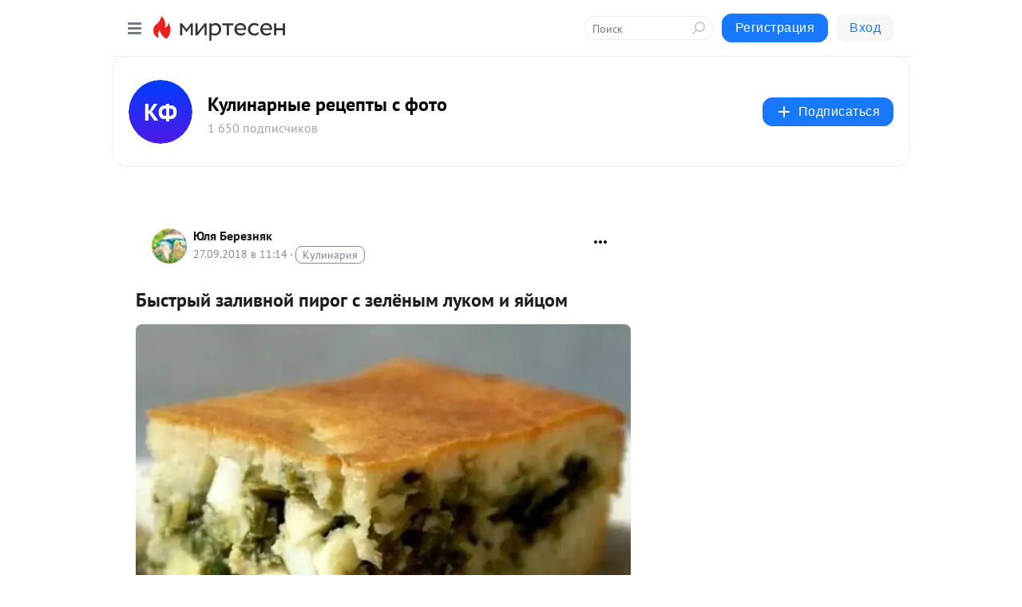

--- FILE ---
content_type: application/javascript;charset=UTF-8
request_url: https://exad.smi2.ru/jsapi?action=rtb_news&payload=EiQwZmE3NDM5MC0xZDg2LTRlNWYtODljNi1kMzVhYjVkNzRlNzQaQxD0tMzLBiIFcnVfUlUqDDMuMTQ4LjE4OS4xMTABOiRlOTlkMDM3Yy1iMDlhLTQ0YTItYWQ3Mi1iMDAxZjliZGY1MDIiqAEIgAoQ0AUanwFNb3ppbGxhLzUuMCAoTWFjaW50b3NoOyBJbnRlbCBNYWMgT1MgWCAxMF8xNV83KSBBcHBsZVdlYktpdC81MzcuMzYgKEtIVE1MLCBsaWtlIEdlY2tvKSBDaHJvbWUvMTMxLjAuMC4wIFNhZmFyaS81MzcuMzY7IENsYXVkZUJvdC8xLjA7ICtjbGF1ZGVib3RAYW50aHJvcGljLmNvbSkqEQjkpAMaC21pcnRlc2VuLnJ1MoYDCmRodHRwczovL2t1bGluYXJraW4ubWlydGVzZW4ucnUvYmxvZy80MzQyNzg0MzM2OS9CeWlzdHJ5aXktemFsaXZub3ktcGlyb2ctcy16ZWx5b255aW0tbHVrb20taS15YXl0c29tEmRodHRwczovL2t1bGluYXJraW4ubWlydGVzZW4ucnUvYmxvZy80MzQyNzg0MzM2OS9CeWlzdHJ5aXktemFsaXZub3ktcGlyb2ctcy16ZWx5b255aW0tbHVrb20taS15YXl0c29tIrcB0JHRi9GB0YLRgNGL0Lkg0LfQsNC70LjQstC90L7QuSDQv9C40YDQvtCzINGBINC30LXQu9GR0L3Ri9C8INC70YPQutC-0Lwg0Lgg0Y_QudGG0L7QvCAtINCa0YPQu9C40L3QsNGA0L3Ri9C1INGA0LXRhtC10L_RgtGLINGBINGE0L7RgtC-IC0g0JzQtdC00LjQsNC_0LvQsNGC0YTQvtGA0LzQsCDQnNC40YDQotC10YHQtdC9QhoI76sGEgtzbG90XzEwMzkxORgaIAFAAkjsBA
body_size: 74
content:
_jsapi_callbacks_._0({"response_id":"0fa74390-1d86-4e5f-89c6-d35ab5d74e74","blocks":[{"block_id":103919,"tag_id":"slot_103919","items":[],"block_view_uuid":"","strategy_id":14}],"trace":[]});


--- FILE ---
content_type: application/javascript;charset=utf-8
request_url: https://smi2.ru/data/js/103919.js
body_size: 3140
content:
window['jsapi_rtb_ctx'] = 'EiBlMTRmMTUwMWE5MWY2MThhZTQ2ODEwZmI1NTBhOTllMxodEPO0zMsGIgVydV9SVSoMMy4xNDguMTg5LjExMAEqEQjkpAMaC21pcnRlc2VuLnJ1';function _jsload(src){var sc=document.createElement("script");sc.type="text/javascript";sc.async=true;sc.src=src;var s=document.getElementsByTagName("script")[0];s.parentNode.insertBefore(sc,s);};(function(){document.getElementById("unit_103919").innerHTML="<style>.unit-103919-final-callback { max-width: 300px; height: 300px; margin: 0 auto; } .container-103919-player {} .container-103919 .jsapi-vast-player, .container-103919 .jsapi-media-player { /* max-width: 300px; */ height: 300px; margin: auto; overflow: hidden; } .container-103919 .jsapi-media-logo-top { padding: 0; } /* zen reset */ .container-103919.container-103919-native .left-button, .container-103919.container-103919-native .right-button { display: none; } .container-103919.container-103919-native .zen-container { overflow: initial; height: 100%; } .container-103919.container-103919-native .list-container { -webkit-box-sizing: content-box; box-sizing: content-box; white-space: normal; overflow: initial; height: 100%; width: auto; display: -webkit-box; display: -ms-flexbox; display: flex; margin: 0 -5px; } .container-103919.container-103919-native .list-container-item { height: auto; margin-right: 0; border-radius: 0; overflow: initial; height: 100%; padding: 0 5px; } /* native */ .container-103919-native { max-width: 300px; height: 300px; margin: auto; position: relative; font-family: Arial, sans-serif; } .container-103919-native .container-103919__header { max-height: 18px; margin-bottom: 12px; display: -webkit-box; display: -ms-flexbox; display: flex; -webkit-box-pack: justify; -ms-flex-pack: justify; justify-content: space-between; position: absolute; left: 4px; top: 4px; z-index: 1; } .container-103919-native .container-103919__header-text { font-family: blockacregular, sans-serif; font-size: 16px; line-height: 18px; color: #202020; display: none; } .container-103919-native .container-103919__header-logo { display: inline-block; vertical-align: top; height: 18px !important; width: auto; display: none; } .container-103919-native .container-103919__header-logo-link { display: none; } .container-103919-native .container-103919__space { -webkit-box-flex: 1; -ms-flex-positive: 1; flex-grow: 1; } .container-103919-native .container-103919__ad-label { position: absolute; top: 4px; left: 4px; } .container-103919-native .container-103919__ad-link { display: inline-block; vertical-align: top; font-family: Arial, sans-serif; font-size: 8px; line-height: 12px; font-weight: normal; color: #fff !important; text-decoration: none !important; background: rgba(0, 0, 0, .3); padding: 0 4px; text-transform: uppercase; letter-spacing: .4px; will-change: opacity; border-radius: 6px; } .container-103919-native .container-103919__ad-link:hover { opacity: .8; } .container-103919-native .list-container-item { display: inline-block; vertical-align: top; width: 100% !important; -webkit-box-sizing: border-box; box-sizing: border-box; margin-bottom: 10px; } .container-103919-native .list-container-item:last-child {} .container-103919-native .list-container-item>div { height: 100%; -webkit-box-shadow: 0 0 15px rgba(0, 0, 0, .2); box-shadow: 0 0 15px rgba(0, 0, 0, .2); position: relative; } .container-103919-native .container-103919__link { display: -webkit-box; display: -ms-flexbox; display: flex; -webkit-box-orient: vertical; -webkit-box-direction: normal; -ms-flex-direction: column; flex-direction: column; height: 100%; margin: 0; padding: 0; text-decoration: none; overflow: hidden; } .container-103919-native .container-103919__img-wrap { width: 100%; min-height: 100px; position: relative; -webkit-box-flex: 1; -ms-flex-positive: 1; flex-grow: 1; } .container-103919-native .container-103919__img { display: block; border: none; position: absolute; top: 0px; left: 0px; right: 0px; bottom: 0px; background-repeat: no-repeat; background-position: center center; background-size: cover; } .container-103919-native .container-103919__text { display: -webkit-box; display: -ms-flexbox; display: flex; -webkit-box-orient: vertical; -webkit-box-direction: normal; -ms-flex-direction: column; flex-direction: column; padding: 8px; } .container-103919-native .container-103919__source { display: none; } .container-103919-native .container-103919__logo { width: 16px; height: 16px; float: left; margin-right: 6px; } .container-103919-native .container-103919__domain { font-size: 12px; line-height: 16px; color: #464646; word-break: break-word; } .container-103919-native .container-103919__title { font-family: Arial, Helvetica, sans-serif; font-size: 18px; line-height: 22px; color: #000; font-weight: bold; text-align: left; word-wrap: break-word; overflow: hidden; max-height: 88px; display: -webkit-box; -webkit-line-clamp: 4; -webkit-box-orient: vertical; margin-bottom: 5px; } .container-103919-native .container-103919__title:hover {} .container-103919__text-space { -webkit-box-flex: 1; -ms-flex-positive: 1; flex-grow: 1; } .container-103919-native .container-103919__more { font-size: 14px; line-height: 30px; color: #fff; background-color: #3D7BF4; border-radius: 4px; text-align: center; } .container-103919-native .hidden { display: none; }</style>";var cb=function(){var clickTracking = "";/* deprecated */ var adLabel = {"link":"https://smi2.ru/newdata/adinfo?ad=0&bl=103919&nvuuid=1a0095a7-7300-ef5f-6900-006373000105&rnd=1661314911"};var unitElement = JsAPI.Dom.getElement('unit_103919'); unitElement.removeAttribute('id'); var a = unitElement.querySelector('a'); if (a) unitElement.removeChild(a); unitElement.classList.add('unit-103919'); var parentElement, headerContainer; JsAPI.Dom.appendChild(unitElement, parentElement = JsAPI.Dom.createDom('div', 'container-103919')); function item_content_renderer(parent, model, index) { var url = model['url']; var image = model['image']; var logo = model['logo']; var domain = model['domain']; var title = model['title']; var adLabel = model['ad_label']; var el; JsAPI.Dom.appendChild(parent, el = JsAPI.Dom.createDom('div', undefined, [ JsAPI.Dom.createDom('a', { 'class': 'container-103919__link', 'href': url, 'target': '_blank', 'rel': 'noopener noreferrer nofollow' }, [ JsAPI.Dom.createDom('div', 'container-103919__img-wrap', JsAPI.Dom.createDom('div', { 'class': 'container-103919__img', 'style': 'background-image: url(' + image + ')' })), JsAPI.Dom.createDom('div', 'container-103919__text', [ JsAPI.Dom.createDom('div', 'container-103919__source', [ JsAPI.Dom.createDom('img', { 'class': logo ? 'container-103919__logo' : 'hidden', 'src': logo }), JsAPI.Dom.createDom('div', 'container-103919__domain', domain) ]), JsAPI.Dom.createDom('div', 'container-103919__title', title), JsAPI.Dom.createDom('div', 'container-103919__text-space'), JsAPI.Dom.createDom('div', 'container-103919__more', 'Подробнее') ]) ]) ])); /* Добавление рекламной метки */ var adLabelElem; JsAPI.Dom.appendChild(el, adLabelElem = JsAPI.Dom.createDom('div', 'container-103919__ad-label')); try { if (adLabel) { var adLinkElem = JsAPI.Dom.createDom('a', { 'class': 'container-103919__ad-link', 'href': adLabel.link, 'target': '_blank', 'rel': 'noopener noreferrer nofollow' }, 'Реклама'); adLinkElem.addEventListener('click', function(event) { event.stopPropagation(); }); JsAPI.Dom.appendChild(adLabelElem, adLinkElem); } } catch (error) {} } function callBack(eventType, vastObj) { } function emptyContent() {} function playerHaveContent() { parentElement.classList.add('container-103919-player'); } function nativeHaveContent() { parentElement.classList.remove('container-103919-player'); parentElement.classList.add('container-103919-native'); } function nativeBeforeRender() { } function end_callback() { function isScriptLoadedToHead(src) { var scripts = document.head.querySelectorAll('script'); for (var index = 0; index < scripts.length; index++) { var loadedScriptSrc = scripts[index].src; if (loadedScriptSrc == src) { return true; } else { return false; } } } function loadScriptToHead(src) { var script = document.createElement('script'); script.type = 'text/javascript'; script.async = true; script.src = src; document.head.appendChild(script); } function yandexRender() { window.yaContextCb = window.yaContextCb || []; var yandexHeadScript = 'https://yandex.ru/ads/system/context.js'; if (!isScriptLoadedToHead(yandexHeadScript)) { loadScriptToHead(yandexHeadScript); } JsAPI.Dom.appendChild(unitElement, JsAPI.Dom.createDom('div', { 'id': 'yandex_rtb_R-A-91685-300' })); window.yaContextCb.push(() => { Ya.Context.AdvManager.render({ "blockId": "R-A-91685-300", "renderTo": "yandex_rtb_R-A-91685-300" }) }); } parentElement.remove(); unitElement.classList.add('unit-103919-final-callback'); yandexRender(); } JsAPI.Ui.ExAd({ 'block_id': 103919, 'parent_element': parentElement, 'end_callback': end_callback, 'preset_player': { 'use_blur': true, 'callback': { 'empty_content': emptyContent, 'have_content': playerHaveContent, 'volumechange': callBack, }, }, 'preset_native': { 'page_size': 1, 'max_page_count': 1, 'item_content_renderer': item_content_renderer, 'callback': { 'before_render': nativeBeforeRender, 'have_content': nativeHaveContent, 'empty_content': emptyContent, } }, });};if(!window.jsapi){window.jsapi=[];_jsload("//static.smi2.net/static/jsapi/jsapi.v5.25.25.ru_RU.js");}window.jsapi.push(cb);}());/* StatMedia */(function(w,d,c){(w[c]=w[c]||[]).push(function(){try{w.statmedia53860=new StatMedia({"id":53860,"user_id":null,"user_datetime":1769151091717,"session_id":null,"gen_datetime":1769151091718});}catch(e){}});if(!window.__statmedia){var p=d.createElement('script');p.type='text/javascript';p.async=true;p.src='https://cdnjs.smi2.ru/sm.js';var s=d.getElementsByTagName('script')[0];s.parentNode.insertBefore(p,s);}})(window,document,'__statmedia_callbacks');/* /StatMedia */

--- FILE ---
content_type: application/javascript;charset=UTF-8
request_url: https://exad.smi2.ru/jsapi?action=rtb_news&payload=CAUSJDg4ZmRlMWIxLTQzMDktNDM1YS1hOWEyLWY2ZWZlMTAxY2U5YxpDEPS0zMsGIgVydV9SVSoMMy4xNDguMTg5LjExMAE6JGU5OWQwMzdjLWIwOWEtNDRhMi1hZDcyLWIwMDFmOWJkZjUwMiKoAQiAChDQBRqfAU1vemlsbGEvNS4wIChNYWNpbnRvc2g7IEludGVsIE1hYyBPUyBYIDEwXzE1XzcpIEFwcGxlV2ViS2l0LzUzNy4zNiAoS0hUTUwsIGxpa2UgR2Vja28pIENocm9tZS8xMzEuMC4wLjAgU2FmYXJpLzUzNy4zNjsgQ2xhdWRlQm90LzEuMDsgK2NsYXVkZWJvdEBhbnRocm9waWMuY29tKSoRCOSkAxoLbWlydGVzZW4ucnUyhgMKZGh0dHBzOi8va3VsaW5hcmtpbi5taXJ0ZXNlbi5ydS9ibG9nLzQzNDI3ODQzMzY5L0J5aXN0cnlpeS16YWxpdm5veS1waXJvZy1zLXplbHlvbnlpbS1sdWtvbS1pLXlheXRzb20SZGh0dHBzOi8va3VsaW5hcmtpbi5taXJ0ZXNlbi5ydS9ibG9nLzQzNDI3ODQzMzY5L0J5aXN0cnlpeS16YWxpdm5veS1waXJvZy1zLXplbHlvbnlpbS1sdWtvbS1pLXlheXRzb20itwHQkdGL0YHRgtGA0YvQuSDQt9Cw0LvQuNCy0L3QvtC5INC_0LjRgNC-0LMg0YEg0LfQtdC70ZHQvdGL0Lwg0LvRg9C60L7QvCDQuCDRj9C50YbQvtC8IC0g0JrRg9C70LjQvdCw0YDQvdGL0LUg0YDQtdGG0LXQv9GC0Ysg0YEg0YTQvtGC0L4gLSDQnNC10LTQuNCw0L_Qu9Cw0YLRhNC-0YDQvNCwINCc0LjRgNCi0LXRgdC10L1CGgiFrAYSC3Nsb3RfMTAzOTQxGBogBEACSKwH
body_size: 71
content:
_jsapi_callbacks_._5({"response_id":"88fde1b1-4309-435a-a9a2-f6efe101ce9c","blocks":[{"block_id":103941,"tag_id":"slot_103941","items":[],"block_view_uuid":"","strategy_id":14}],"trace":[]});


--- FILE ---
content_type: application/javascript;charset=UTF-8
request_url: https://exad.smi2.ru/jsapi?action=rtb_news&payload=CAMSJGM1NmVmZjAwLTQxZjgtNDBiNi05ZGUyLTg5NjIyMzczYmNjYhpDEPS0zMsGIgVydV9SVSoMMy4xNDguMTg5LjExMAE6JGU5OWQwMzdjLWIwOWEtNDRhMi1hZDcyLWIwMDFmOWJkZjUwMiKoAQiAChDQBRqfAU1vemlsbGEvNS4wIChNYWNpbnRvc2g7IEludGVsIE1hYyBPUyBYIDEwXzE1XzcpIEFwcGxlV2ViS2l0LzUzNy4zNiAoS0hUTUwsIGxpa2UgR2Vja28pIENocm9tZS8xMzEuMC4wLjAgU2FmYXJpLzUzNy4zNjsgQ2xhdWRlQm90LzEuMDsgK2NsYXVkZWJvdEBhbnRocm9waWMuY29tKSoRCOSkAxoLbWlydGVzZW4ucnUyhgMKZGh0dHBzOi8va3VsaW5hcmtpbi5taXJ0ZXNlbi5ydS9ibG9nLzQzNDI3ODQzMzY5L0J5aXN0cnlpeS16YWxpdm5veS1waXJvZy1zLXplbHlvbnlpbS1sdWtvbS1pLXlheXRzb20SZGh0dHBzOi8va3VsaW5hcmtpbi5taXJ0ZXNlbi5ydS9ibG9nLzQzNDI3ODQzMzY5L0J5aXN0cnlpeS16YWxpdm5veS1waXJvZy1zLXplbHlvbnlpbS1sdWtvbS1pLXlheXRzb20itwHQkdGL0YHRgtGA0YvQuSDQt9Cw0LvQuNCy0L3QvtC5INC_0LjRgNC-0LMg0YEg0LfQtdC70ZHQvdGL0Lwg0LvRg9C60L7QvCDQuCDRj9C50YbQvtC8IC0g0JrRg9C70LjQvdCw0YDQvdGL0LUg0YDQtdGG0LXQv9GC0Ysg0YEg0YTQvtGC0L4gLSDQnNC10LTQuNCw0L_Qu9Cw0YLRhNC-0YDQvNCwINCc0LjRgNCi0LXRgdC10L1CGgiLrAYSC3Nsb3RfMTAzOTQ3GBogAUACSKwC
body_size: 73
content:
_jsapi_callbacks_._3({"response_id":"c56eff00-41f8-40b6-9de2-89622373bccb","blocks":[{"block_id":103947,"tag_id":"slot_103947","items":[],"block_view_uuid":"","strategy_id":14}],"trace":[]});


--- FILE ---
content_type: application/javascript;charset=UTF-8
request_url: https://exad.smi2.ru/jsapi?action=rtb_news&payload=CAISJDYyYWY0YWZkLTUxZjMtNGI4Mi04MTY1LThjMzZjZTdmY2M3YhpDEPS0zMsGIgVydV9SVSoMMy4xNDguMTg5LjExMAE6JGU5OWQwMzdjLWIwOWEtNDRhMi1hZDcyLWIwMDFmOWJkZjUwMiKoAQiAChDQBRqfAU1vemlsbGEvNS4wIChNYWNpbnRvc2g7IEludGVsIE1hYyBPUyBYIDEwXzE1XzcpIEFwcGxlV2ViS2l0LzUzNy4zNiAoS0hUTUwsIGxpa2UgR2Vja28pIENocm9tZS8xMzEuMC4wLjAgU2FmYXJpLzUzNy4zNjsgQ2xhdWRlQm90LzEuMDsgK2NsYXVkZWJvdEBhbnRocm9waWMuY29tKSoRCOSkAxoLbWlydGVzZW4ucnUyhgMKZGh0dHBzOi8va3VsaW5hcmtpbi5taXJ0ZXNlbi5ydS9ibG9nLzQzNDI3ODQzMzY5L0J5aXN0cnlpeS16YWxpdm5veS1waXJvZy1zLXplbHlvbnlpbS1sdWtvbS1pLXlheXRzb20SZGh0dHBzOi8va3VsaW5hcmtpbi5taXJ0ZXNlbi5ydS9ibG9nLzQzNDI3ODQzMzY5L0J5aXN0cnlpeS16YWxpdm5veS1waXJvZy1zLXplbHlvbnlpbS1sdWtvbS1pLXlheXRzb20itwHQkdGL0YHRgtGA0YvQuSDQt9Cw0LvQuNCy0L3QvtC5INC_0LjRgNC-0LMg0YEg0LfQtdC70ZHQvdGL0Lwg0LvRg9C60L7QvCDQuCDRj9C50YbQvtC8IC0g0JrRg9C70LjQvdCw0YDQvdGL0LUg0YDQtdGG0LXQv9GC0Ysg0YEg0YTQvtGC0L4gLSDQnNC10LTQuNCw0L_Qu9Cw0YLRhNC-0YDQvNCwINCc0LjRgNCi0LXRgdC10L1CGgiIrAYSC3Nsb3RfMTAzOTQ0GBogAUACSKwC
body_size: 73
content:
_jsapi_callbacks_._2({"response_id":"62af4afd-51f3-4b82-8165-8c36ce7fcc7b","blocks":[{"block_id":103944,"tag_id":"slot_103944","items":[],"block_view_uuid":"","strategy_id":14}],"trace":[]});


--- FILE ---
content_type: application/javascript;charset=UTF-8
request_url: https://exad.smi2.ru/jsapi?action=rtb_news&payload=CAESJDJjMDQyMjdlLWE0ZmQtNDUyZi1iM2Y5LWQ3ZWFhYjMwMzc3NxpDEPS0zMsGIgVydV9SVSoMMy4xNDguMTg5LjExMAE6JGU5OWQwMzdjLWIwOWEtNDRhMi1hZDcyLWIwMDFmOWJkZjUwMiKoAQiAChDQBRqfAU1vemlsbGEvNS4wIChNYWNpbnRvc2g7IEludGVsIE1hYyBPUyBYIDEwXzE1XzcpIEFwcGxlV2ViS2l0LzUzNy4zNiAoS0hUTUwsIGxpa2UgR2Vja28pIENocm9tZS8xMzEuMC4wLjAgU2FmYXJpLzUzNy4zNjsgQ2xhdWRlQm90LzEuMDsgK2NsYXVkZWJvdEBhbnRocm9waWMuY29tKSoRCOSkAxoLbWlydGVzZW4ucnUyhgMKZGh0dHBzOi8va3VsaW5hcmtpbi5taXJ0ZXNlbi5ydS9ibG9nLzQzNDI3ODQzMzY5L0J5aXN0cnlpeS16YWxpdm5veS1waXJvZy1zLXplbHlvbnlpbS1sdWtvbS1pLXlheXRzb20SZGh0dHBzOi8va3VsaW5hcmtpbi5taXJ0ZXNlbi5ydS9ibG9nLzQzNDI3ODQzMzY5L0J5aXN0cnlpeS16YWxpdm5veS1waXJvZy1zLXplbHlvbnlpbS1sdWtvbS1pLXlheXRzb20itwHQkdGL0YHRgtGA0YvQuSDQt9Cw0LvQuNCy0L3QvtC5INC_0LjRgNC-0LMg0YEg0LfQtdC70ZHQvdGL0Lwg0LvRg9C60L7QvCDQuCDRj9C50YbQvtC8IC0g0JrRg9C70LjQvdCw0YDQvdGL0LUg0YDQtdGG0LXQv9GC0Ysg0YEg0YTQvtGC0L4gLSDQnNC10LTQuNCw0L_Qu9Cw0YLRhNC-0YDQvNCwINCc0LjRgNCi0LXRgdC10L1CGgj1mwYSC3Nsb3RfMTAxODc3GBogAkACSOwE
body_size: 72
content:
_jsapi_callbacks_._1({"response_id":"2c04227e-a4fd-452f-b3f9-d7eaab303777","blocks":[{"block_id":101877,"tag_id":"slot_101877","items":[],"block_view_uuid":"","strategy_id":14}],"trace":[]});


--- FILE ---
content_type: application/javascript;charset=UTF-8
request_url: https://exad.smi2.ru/jsapi?action=rtb_news&payload=CAQSJGQ0MDQ2ZTYxLTA5NjAtNDljZi04NjhjLWNlZmI1MGRiMDgyNRpDEPS0zMsGIgVydV9SVSoMMy4xNDguMTg5LjExMAE6JGU5OWQwMzdjLWIwOWEtNDRhMi1hZDcyLWIwMDFmOWJkZjUwMiKoAQiAChDQBRqfAU1vemlsbGEvNS4wIChNYWNpbnRvc2g7IEludGVsIE1hYyBPUyBYIDEwXzE1XzcpIEFwcGxlV2ViS2l0LzUzNy4zNiAoS0hUTUwsIGxpa2UgR2Vja28pIENocm9tZS8xMzEuMC4wLjAgU2FmYXJpLzUzNy4zNjsgQ2xhdWRlQm90LzEuMDsgK2NsYXVkZWJvdEBhbnRocm9waWMuY29tKSoRCOSkAxoLbWlydGVzZW4ucnUyhgMKZGh0dHBzOi8va3VsaW5hcmtpbi5taXJ0ZXNlbi5ydS9ibG9nLzQzNDI3ODQzMzY5L0J5aXN0cnlpeS16YWxpdm5veS1waXJvZy1zLXplbHlvbnlpbS1sdWtvbS1pLXlheXRzb20SZGh0dHBzOi8va3VsaW5hcmtpbi5taXJ0ZXNlbi5ydS9ibG9nLzQzNDI3ODQzMzY5L0J5aXN0cnlpeS16YWxpdm5veS1waXJvZy1zLXplbHlvbnlpbS1sdWtvbS1pLXlheXRzb20itwHQkdGL0YHRgtGA0YvQuSDQt9Cw0LvQuNCy0L3QvtC5INC_0LjRgNC-0LMg0YEg0LfQtdC70ZHQvdGL0Lwg0LvRg9C60L7QvCDQuCDRj9C50YbQvtC8IC0g0JrRg9C70LjQvdCw0YDQvdGL0LUg0YDQtdGG0LXQv9GC0Ysg0YEg0YTQvtGC0L4gLSDQnNC10LTQuNCw0L_Qu9Cw0YLRhNC-0YDQvNCwINCc0LjRgNCi0LXRgdC10L1CGgiDrAYSC3Nsb3RfMTAzOTM5GBogAkACSKwC
body_size: 72
content:
_jsapi_callbacks_._4({"response_id":"d4046e61-0960-49cf-868c-cefb50db0825","blocks":[{"block_id":103939,"tag_id":"slot_103939","items":[],"block_view_uuid":"","strategy_id":14}],"trace":[]});
